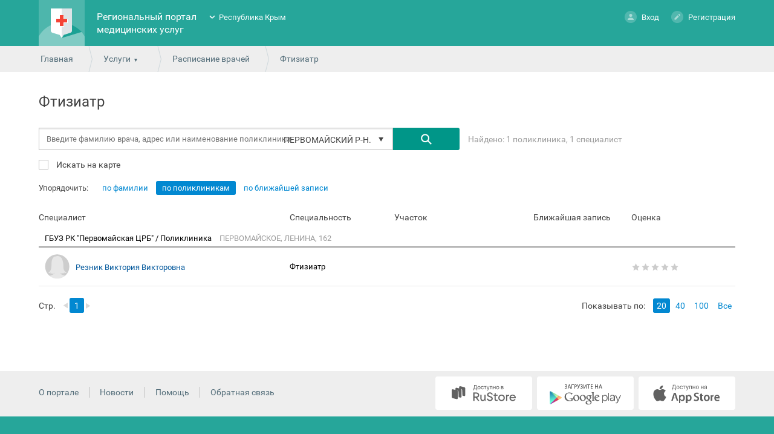

--- FILE ---
content_type: text/html; charset=utf-8
request_url: https://crimea.k-vrachu.ru/service/schedule/0/7519/doctors/?terr_id=268
body_size: 9933
content:
<!doctype html>
<html lang="ru">
<head>
<meta charset="utf-8">
<!--	<meta name="viewport" content="width=device-width, initial-scale=1.0, user-scalable=no">-->
<title>Выбор врача - Региональный портал медицинских услуг</title>
<link rel="icon" type="image/png" href="/favicon.png" />
<link href="/design/common_new/css/jquery-ui.min.css" rel="stylesheet" type="text/css">
<link href="/design/common_new/css/jquery-ui.theme.min.css" rel="stylesheet" type="text/css">
<link href="/design/common_new/css/select2.min.css" rel="stylesheet" type="text/css">

<link href='/design/common_new/css/main.css?1765890409' rel='stylesheet' type='text/css'><link href='/design/common_new/css/order-certificate.css?1765890409' rel='stylesheet' type='text/css'><link href="/design/common_new/css/videochat.css" rel="stylesheet" type="text/css">


<link href='/design/common_new/css/fonts.css' rel='stylesheet' type='text/css'>
<link href="/design/common_new/css/slick/slick.css" rel="stylesheet" type="text/css">
<link href="/design/common_new/css/slick/slick-theme.css" rel="stylesheet" type="text/css">
<link href="/design/common_new/css/slick/slick-add.css" rel="stylesheet" type="text/css">

	<link rel="shortcut icon" href="/design/common_new/img/favicons/fav.png" type="image/x-icon">


<script src="/design/common_new/js/locale/ru.js"></script>
<script src="/design/common_new/js/jquery.min.js"></script>
<script src="/design/common_new/js/jquery-ui.min.js"></script>
<script src="/design/common/js/jquery.inputmask.min.js"></script>
<script src="/design/common_new/js/jquery-dateformat.min.js"></script>
<script src="/design/common_new/js/medservice/vendor/moment.js"></script>
<script>REGION = 'krym_new';</script>
<script src='/design/common_new/js/main.js?1765890410'></script><script defer="">
  window["sharedData"] = null;
  window["sharedDataNamespace"] = "sharedData";
  window["shared"] = function (e, n = null) {
    return [window.sharedDataNamespace].concat("string" == typeof e ? e.split(".") : []).reduce(function (e, t) {
      return e === n || "object" != typeof e || void 0 === e[t] ? n : e[t]
    }, window)
  };
</script>
</head>

<body class="noLogin">

<div class="side-mobile-menu hidden">
	<div class="mobile-menu">
					<div class="person">
				<div class="ava-default-big"></div>
				<p><a href="#" class="enter " ><span></span>Вход</a><a href="/user/register" class="register" ><span></span>Регистрация</a><!--<a href="#" class="demo" onclick="return false;"><span></span></a>--></p>
			</div>
				<ul class="usluga-list">
							<li onClick="openEnterBoxModal()">
					<div style="background: url(/design/common_new/img/kvrachu-mobile.png) no-repeat center;"></div>Запись на приём к врачу				</li>
							<li onClick="openEnterBoxModal()">
					<div style="background: url(/design/common_new/img/record_vaccination-mobile.png) no-repeat center;"></div>Запись на вакцинацию				</li>
							<li onClick="openEnterBoxModal()">
					<div style="background: url(/design/common_new/img/paidservices-mobile.png) no-repeat center;"></div>Платные услуги				</li>
							<li onClick="location.href='/service/schedule'">
					<div style="background: url(/design/common_new/img/rasp-mobile.png) no-repeat center;"></div>Расписание работы врачей				</li>
							<li onClick="location.href='/service/emk'">
					<div style="background: url(/design/common_new/img/emk-mobile.png) no-repeat center;"></div>Медицинская карта				</li>
							<li onClick="openEnterBoxModal()">
					<div style="background: url(/design/common_new/img/diary-mobile.png) no-repeat center;"></div>Дневник здоровья				</li>
							<li onClick="location.href='/service/hospitals'">
					<div style="background: url(/design/common_new/img/medorg-mobile.png) no-repeat center;"></div>Медицинские организации				</li>
							<li onClick="location.href='/service/regions'">
					<div style="background: url(/design/common_new/img/uchastok-mobile.png) no-repeat center;"></div>Поиск участка прикрепления				</li>
					</ul>
		<div class="support-call"><div class="call-icon"></div><a href="tel:8(7112)24-84-44">8 (7112) 24-84-44</a> <span>c 08:00 до 20:00</span></div>
		<ul class="usluga-list">
            			<li onclick="location.href='/news'">
				<div class="news-menu-icon"></div>
				<p>Новости и объявления</p>
			</li>
			<li onclick="location.href='/help'">
				<div class="help-menu-icon"></div>
				<p>Помощь</p>
			</li>
			<li>
				<div class="rep-menu-icon"></div>
				<p>Пожаловаться</p>
			</li>
			<li>
				<div class="lang-menu-icon"></div>
				<p>Язык</p>
			</li>
            			<li onclick="location.href='/about/feedback'">
				<div class="feed-menu-icon"></div>
				<p>Обратная связь</p>
			</li>
            		</ul>
	</div>
</div>
	<!-- Yandex.Metrika counter -->
	<script>
		(function (d, w, c) {
			(w[c] = w[c] || []).push(function() {
				try {
					w.yaCounter41479159 = new Ya.Metrika2({
						id:41479159,
						clickmap:true,
						trackLinks:true,
						accurateTrackBounce:true,
						webvisor:true,
						trackHash:true
					});
				} catch(e) { }
			});

			var n = d.getElementsByTagName("script")[0],
				s = d.createElement("script"),
				f = function () { n.parentNode.insertBefore(s, n); };
			s.type = "text/javascript";
			s.async = true;
			s.src = "https://mc.yandex.ru/metrika/tag.js";

			if (w.opera == "[object Opera]") {
				d.addEventListener("DOMContentLoaded", f, false);
			} else { f(); }
		})(document, window, "yandex_metrika_callbacks2");
	</script>
	<noscript><div><img src="https://mc.yandex.ru/watch/41479159?ut=noindex" style="position:absolute; left:-9999px;" alt="" /></div></noscript>
	<!-- /Yandex.Metrika counter -->
	
<div class="bodyWrapper">
	<div class="popup yesno">
    <span class="close"></span>
    <div class="alert"></div>
</div>	





<div class="popup redirectEsiaCovid" id="redirectEsiaCovid">
    <span class="close"></span>
    <p>Запись на вакцинацию против COVID-19 осуществляется через портал государственных услуг.</p>
    <p>Перейти к записи?</p>
    <br>
    <div class="buttonsRedirectEsiaCovidPopup" >
        <span><a target="_blank" rel="noreferrer" href="https://www.gosuslugi.ru/landing/vaccination"class="button">Да</a></span>
        <span><a target="_blank" rel="noreferrer" class="button closeRedirectEsiaCovidPopup">Нет</a></span>
    </div>
</div>

    <div class="cap">
        <div class="wrapper wrapper-body index">
			<div class="burger"><i class="burger-menu"></i></div>
            <div class="logo">
                <h1><a href="/"><img
								src="/design/common_new/img/logo.png" alt="Региональный портал медицинских услуг"></a></h1>
            </div>
            <div class="name">
                <h1><a href="/">Региональный портал медицинских услуг</a></h1>
            </div>
            <div class="region">
                <ul class="closed">
                    <li ><a href="https://doctor30.ru">Астраханская область</a></li><li ><a href="https://registratura96.ru/">Свердловская область</a></li><li ><a href="https://zapis.giszrm.ru/">Республика Мордовия</a></li><li ><a href="https://04.k-vrachu.ru/">Республика Алтай</a></li><li ><a href="https://omskzdrav.ru/">Омская область</a></li><li ><a href="https://k-vrachu.cifromed35.ru/">Вологодская область</a></li><li ><a href="https://пенза-доктор.рф">Пензенская область</a></li><li ><a href="https://k-vrachu.ru">Пермский край</a></li><li ><a href="https://doctor.bashkortostan.ru">Республика Башкортостан</a></li><li ><a href="https://reg03.k-vrachu.ru">Республика Бурятия</a></li><li ><a href="https://reg.zdrav10.ru">Республика Карелия</a></li><li class="selected"><a href="https://crimea.k-vrachu.ru/">Республика Крым</a></li><li ><a href="https://yamalmed.ru">ЯНАО</a></li><li ><a href="https://кврачу19.рф/">Республика Хакасия</a></li><li ><a href="https://регистратура40.рф/">Калужская область</a></li><li ><a href="https://www.poliklinika45.ru/">Курганская область</a></li><li ><a href="https://mis.mznn.ru/">Нижегородская область</a></li><li ><a href="https://portal12.is-mis.ru/">Республика Марий Эл</a></li><li ><a href="https://05.k-vrachu.ru/">Республика Дагестан</a></li><li ><a href="https://er.mzkbr.ru/">Кабардино-Балкарская Республика</a></li><li ><a href="https://er14.ru/">Республика Саха (Якутия)</a></li><li ><a href="https://33.k-vrachu.ru/">Владимирская область</a></li><li ><a href="https://registratura.eao.ru/">Еврейская автономная область</a></li><li ><a href="https://portal38.is-mis.ru/">Иркутская область</a></li><li ><a href="https://portal56.is-mis.ru/">Оренбургская область</a></li><li ><a href="https://portal18.is-mis.ru/">Удмуртская Республика</a></li><li ><a href="https://er43.medkirov.ru/">Кировская область</a></li>                </ul>
            </div>
                            <div class="person">
                    <p><a href="#" class="enter " ><span></span>Вход</a>
                        <a href="/user/register" class="register" ><span></span>Регистрация</a>
                                            </p>

                    <div class="demoBox tooltips">
                        <div>
                            <p>В демо-режиме можно ознакомиться со всеми возможностями портала без регистрации. Изменения сохраняться не будут.</p>
                            <p>&nbsp;</p>
                            <p><a href="/user/demo_login" class="button grey">Включить демо-режим</a></p>
                        </div>
                    </div>
                                    </div>
                    </div>
    </div>

    <div class="path">
    <div class="wrapper">
        <span><a href="/">Главная</a></span>
		<span>
    <a href="javascript:void(0);" class="more">Услуги</a>
    <ul class="moreMenu">
                        <li>
                            <a href="#" onClick="openEnterBoxModal()">Запись на приём к врачу</a>
			        </li>
                                <li>
                            <a href="#" onClick="openEnterBoxModal()">Запись на вакцинацию</a>
			        </li>
                                <li>
                            <a href="#" onClick="openEnterBoxModal()">Платные услуги</a>
			        </li>
                                <li>
                            <a href="/service/schedule">Расписание работы врачей</a>
			        </li>
                                <li>
                            <a href="/service/emk">Медицинская карта</a>
			        </li>
                                <li>
                            <a href="#" onClick="openEnterBoxModal()">Дневник здоровья</a>
			        </li>
                                <li>
                            <a href="/service/hospitals">Медицинские организации</a>
			        </li>
                                <li>
                            <a href="/service/regions">Поиск участка прикрепления</a>
			        </li>
                </ul>
</span>
        <span><a href="/service/schedule/profiles/">Расписание врачей</a></span>
        <span>Фтизиатр</span>
    </div>
</div>
<div class="content schedule_doctors">
  <div class="content-body">
    <div class="wrapper free-doctors wrapper-body">
        <h1>Фтизиатр</h1>
		        <form id="filterForm">
<div class="inputFieldwithCase">
    <input 
        type="text" 
        id="doctorSearchQuery" 
        placeholder="Введите фамилию врача, адрес или наименование поликлиники" value="" 
        class="autoCompleteInput"
    >
    <input 
        type="hidden" 
        value="0" id="LpuSectionProfile_id"
    >
    <input 
        type="hidden" 
        value="7519" 
        id="MedSpecOms_id"
    >
    <input 
        type="hidden" 
        value="268" 
        id="terr_id"
    >
    <input 
        type="hidden" 
        value="" id="Person_id"
    >
    <a class="button search" id="doctorSearch" href="#"></a>

    <div>
    <div id="regionsWinInInputLink" class="inInputLink">
        <span>
            ПЕРВОМАЙСКИЙ Р-Н.        </span>
    </div>

    <div class="regionsSelWindow hidden">
        <span class="close"></span>
        <h1>
            Район обслуживания        </h1>

        <div class="regionsSelWindow-outside">
            <div class="regionsSelWindow-inside">
                <ul>
                    <li>
                        <a 
                            data-terr-id-val="-1" 
                            data-terr-text=Все районы                            href="?"
                            class=""
                        >
                            Все районы                        </a>
                    </li>
                                        <li>
                        <a 
                            data-terr-text=СИМФЕРОПОЛЬ Г.                            data-terr-id=272                            href="?terr_id=272"
                            class=""
                        >
                            СИМФЕРОПОЛЬ Г.                        </a>
                    </li>
                                        <li>
                        <a 
                            data-terr-text=АЛУШТА Г.                            data-terr-id=254                            href="?terr_id=254"
                            class=""
                        >
                            АЛУШТА Г.                        </a>
                    </li>
                                        <li>
                        <a 
                            data-terr-text=АРМЯНСК Г.                            data-terr-id=255                            href="?terr_id=255"
                            class=""
                        >
                            АРМЯНСК Г.                        </a>
                    </li>
                                        <li>
                        <a 
                            data-terr-text=ДЖАНКОЙ Г.                            data-terr-id=258                            href="?terr_id=258"
                            class=""
                        >
                            ДЖАНКОЙ Г.                        </a>
                    </li>
                                        <li>
                        <a 
                            data-terr-text=ЕВПАТОРИЯ Г.                            data-terr-id=260                            href="?terr_id=260"
                            class=""
                        >
                            ЕВПАТОРИЯ Г.                        </a>
                    </li>
                                        <li>
                        <a 
                            data-terr-text=КЕРЧЬ Г.                            data-terr-id=261                            href="?terr_id=261"
                            class=""
                        >
                            КЕРЧЬ Г.                        </a>
                    </li>
                                        <li>
                        <a 
                            data-terr-text=КРАСНОПЕРЕКОПСК Г.                            data-terr-id=264                            href="?terr_id=264"
                            class=""
                        >
                            КРАСНОПЕРЕКОПСК Г.                        </a>
                    </li>
                                        <li>
                        <a 
                            data-terr-text=САКИ Г.                            data-terr-id=270                            href="?terr_id=270"
                            class=""
                        >
                            САКИ Г.                        </a>
                    </li>
                                        <li>
                        <a 
                            data-terr-text=СУДАК Г.                            data-terr-id=275                            href="?terr_id=275"
                            class=""
                        >
                            СУДАК Г.                        </a>
                    </li>
                                        <li>
                        <a 
                            data-terr-text=ФЕОДОСИЯ Г.                            data-terr-id=276                            href="?terr_id=276"
                            class=""
                        >
                            ФЕОДОСИЯ Г.                        </a>
                    </li>
                                        <li>
                        <a 
                            data-terr-text=ЯЛТА Г.                            data-terr-id=278                            href="?terr_id=278"
                            class=""
                        >
                            ЯЛТА Г.                        </a>
                    </li>
                                        <li>
                        <a 
                            data-terr-text=БАХЧИСАРАЙСКИЙ Р-Н.                            data-terr-id=256                            href="?terr_id=256"
                            class=""
                        >
                            БАХЧИСАРАЙСКИЙ Р-Н.                        </a>
                    </li>
                                        <li>
                        <a 
                            data-terr-text=БЕЛОГОРСКИЙ Р-Н.                            data-terr-id=257                            href="?terr_id=257"
                            class=""
                        >
                            БЕЛОГОРСКИЙ Р-Н.                        </a>
                    </li>
                                        <li>
                        <a 
                            data-terr-text=ДЖАНКОЙСКИЙ Р-Н.                            data-terr-id=259                            href="?terr_id=259"
                            class=""
                        >
                            ДЖАНКОЙСКИЙ Р-Н.                        </a>
                    </li>
                                        <li>
                        <a 
                            data-terr-text=КИРОВСКИЙ Р-Н.                            data-terr-id=262                            href="?terr_id=262"
                            class=""
                        >
                            КИРОВСКИЙ Р-Н.                        </a>
                    </li>
                                        <li>
                        <a 
                            data-terr-text=КРАСНОГВАРДЕЙСКИЙ Р-Н.                            data-terr-id=263                            href="?terr_id=263"
                            class=""
                        >
                            КРАСНОГВАРДЕЙСКИЙ Р-Н.                        </a>
                    </li>
                                        <li>
                        <a 
                            data-terr-text=КРАСНОПЕРЕКОПСКИЙ Р-Н.                            data-terr-id=265                            href="?terr_id=265"
                            class=""
                        >
                            КРАСНОПЕРЕКОПСКИЙ Р-Н.                        </a>
                    </li>
                                        <li>
                        <a 
                            data-terr-text=ЛЕНИНСКИЙ Р-Н.                            data-terr-id=266                            href="?terr_id=266"
                            class=""
                        >
                            ЛЕНИНСКИЙ Р-Н.                        </a>
                    </li>
                                        <li>
                        <a 
                            data-terr-text=НИЖНЕГОРСКИЙ Р-Н.                            data-terr-id=267                            href="?terr_id=267"
                            class=""
                        >
                            НИЖНЕГОРСКИЙ Р-Н.                        </a>
                    </li>
                                        <li>
                        <a 
                            data-terr-text=ПЕРВОМАЙСКИЙ Р-Н.                            data-terr-id=268                            href="?terr_id=268"
                            class="active"
                        >
                            <strong>ПЕРВОМАЙСКИЙ Р-Н.</strong>                        </a>
                    </li>
                                        <li>
                        <a 
                            data-terr-text=РАЗДОЛЬНЕНСКИЙ Р-Н.                            data-terr-id=269                            href="?terr_id=269"
                            class=""
                        >
                            РАЗДОЛЬНЕНСКИЙ Р-Н.                        </a>
                    </li>
                                        <li>
                        <a 
                            data-terr-text=САКСКИЙ Р-Н.                            data-terr-id=271                            href="?terr_id=271"
                            class=""
                        >
                            САКСКИЙ Р-Н.                        </a>
                    </li>
                                        <li>
                        <a 
                            data-terr-text=СИМФЕРОПОЛЬСКИЙ Р-Н.                            data-terr-id=273                            href="?terr_id=273"
                            class=""
                        >
                            СИМФЕРОПОЛЬСКИЙ Р-Н.                        </a>
                    </li>
                                        <li>
                        <a 
                            data-terr-text=СОВЕТСКИЙ Р-Н.                            data-terr-id=274                            href="?terr_id=274"
                            class=""
                        >
                            СОВЕТСКИЙ Р-Н.                        </a>
                    </li>
                                        <li>
                        <a 
                            data-terr-text=ЧЕРНОМОРСКИЙ Р-Н.                            data-terr-id=277                            href="?terr_id=277"
                            class=""
                        >
                            ЧЕРНОМОРСКИЙ Р-Н.                        </a>
                    </li>
                                    </ul>
            </div>
        </div>
    </div>
</div>

<style>
    .regionsSelWindow-outside .regionsSelWindow-inside li a.active{
        font-weight: bold;
    }
</style>

<script>
    $(function() {
        const inInputLink = $("#regionsWinInInputLink");

        if ($(window).width() <= '500') {
            let regionsSelWindowHeight = $(window).height() - 130;

            $(".regionsSelWindow-outside").height(regionsSelWindowHeight);
            $(".regionsSelWindow").css("top", "0px");

            if (!inInputLink.hasClass('disabledLink')) {
                inInputLink.on('click', function () {
                    $(".regionsSelWindow").dialog({
                        dialogClass: "Dialog",
                        minWidth: $(window).width() <= 768 ? 299 : 570,
                        modal: true
                    })
                })
            }

            $(".close").on('click', function () {
                $(this).parent().dialog("close");
                return false;
            });
        } else {
            if (!inInputLink.hasClass('disabledLink')) {
                inInputLink.on('click', function (e, x) {
                    $(this).siblings(".regionsSelWindow ").toggleClass('hidden');
                });
            }
        }

        $(document).on('mouseup', function (e) {
            const container = $(".regionsSelWindow, .inInputLink");
            if (!container.has(e.target).length) {
                $(".regionsSelWindow").toggleClass('hidden', true);
            }

        });
    });
</script></div>

    <div class="searchStatResults">
        <span>
            Найдено: 1 поликлиника, 1 специалист 
        </span>
    </div>

    <div class="searchOnBigMapBlock">
                    <input type="checkbox" id="searchOnBigMap">
            <label 
                class="searchOnBigMap" 
                for="searchOnBigMap"
            >
                Искать на карте            </label>
            </div>
</form>
        <div class="mapContainer hidden">
            <div id="map"></div>
        </div>
		            <div class="sortByBlock">
				Упорядочить:
                <span class="selToggler">
                                        <a href="/service/schedule/0/7519/doctors/by_fio?&terr_id=268" class=" ">по фамилии</a>
                    <a href="/service/schedule/0/7519/doctors?&terr_id=268" class="selectedToggler">по поликлиникам</a>
                    <a href="/service/schedule/0/7519/doctors/by_freetime?&terr_id=268" class=" ">по ближайшей записи</a>
                </span>
            </div>
            <div class="docsInLpuTable noTextFeedback">
                <div class="headerDocsInLpuTable">
                    <span class="headerDocsInLpuTableSpec">Специалист</span>
                    <span class="headerDocsInLpuTableProfile">Специальность</span>
                    <span class="headerDocsInLpuTableRegions">Участок</span>
                    <span class="headerDocsInLpuTableIsPays  hidden-col ">Стоимость</span>
                    <span class="headerDocsInLpuTableNearestRec">Ближайшая запись</span>
					
                        <span class="headerDocsInLpuTableSpecMark">Оценка</span>

						                </div>
                <div class="docsInLpuTableDetail">
					                        <div class="Lpuunit" id="lpuunit_789">
                            <div class="docsInLpuTableDescr">
                                                                    <a class="lpu-fullName" href="/service/hospitals/view/150516">
                                        ГБУЗ РК "Первомайская ЦРБ" / Поликлиника                                    </a>
                                    <span class="lpu-address">ПЕРВОМАЙСКОЕ, ЛЕНИНА, 162</span>
                                                            </div>
							                                <div class="doc-row flex-row-center" data-medstafffact_id="910101000066586" data-person_id="">
									
    <div class="doc-photo ava-default-small female">
        </div>

                                    <span class="doc-name"><a href="/service/schedule/910101000066586/timetable">Резник Виктория Викторовна</a>
                                                                                
                                                                            </span>
                                    <span class="profile">Фтизиатр</span>
                                    <div class="regions">
                                                                                                                    </div>
                                    <span class="isPays  hidden-col "><i class="free">бесплатно</i></span>
                                    <span class="nearest-record " 
                                          data-person_id="" 
                                          data-medstafffact_id="910101000066586"
                                          data-timetablegraf_begtime=""
                                    >
                                                                            </span>
									                                        <div class="mark-stars stars0"></div>

										                                </div>
							                        </div>
					                </div>
            </div>
            <div class="navigatorBlock">
		<div class="paginator">
		<span class="pageLabel">Стр.</span>
		<span class="leftPage"></span>		<span class="selectedPage">1</span>		<span class="rightPage"></span>	</div>
	<div class="countShowPages">
		<span class="countShowPagesLabel">Показывать по:</span>
		<a href="?per_page=20&terr_id=268" class="selectedCount">20</a>
		<a href="?per_page=40&terr_id=268" >40</a>
		<a href="?per_page=100&terr_id=268" >100</a>
		<a href="?per_page=999999&terr_id=268" >Все</a>
	</div>
</div>
                <div style="clear:both;"></div>
        <div class="banner-net banner-net-h" data-banner="banner">
                    </div>
    </div>

  </div>
  <div style="clear:both;"></div>
</div>


<div class="popup regAgree-free">
	<div class="regAgree-free-inside" data-medstafffact_id={MedStaffFact_id} data-timetablegraf_id={TimetableGraf_id}>
		<span class="close"></span>

        <div class="choise-persons-block">
            <h1 class="choise-persons"><span class="choise-text">Выберите человека для записи</span><span class="arrow"></span></h1>

            <ul class="choise-persons-list">
                            </ul>
        </div>

        <h1 class="person-fio">{Person_Fio}</h1>
		<p class="subHeader">Записывается к врачу {online}
			        <div class="regAgree-row spec">
			<p class="regAgree-label">Специальность</p>
			<p class="regAgree-value">{ProfileSpec_Name}</p>
		</div>
		<div class="regAgree-row doctor">
			<p class="regAgree-label">Врач</p>
			<p class="regAgree-value">{Doctor_Fio}</p>
		</div>
        <div class="regAgree-row method">
            <p class="regAgree-label">Способ приёма</p>
            <p class="regAgree-value">Онлайн консультация</p>
        </div>
		<div class="regAgree-row lpu">
			<p class="regAgree-label">Мед. организация</p>
			<p class="regAgree-value">{Lpu_Nick}</p>
		</div>
		<div class="regAgree-row address">
			<p class="regAgree-label">Адрес</p>
			<p class="regAgree-value">{LpuUnit_Address}<br><a class="coordinates" target="_blank" rel="noreferrer">Как проехать</a></p>
		</div>
		<div class="regAgree-row datetime">
			<p class="regAgree-label">Дата и время</p>
			<p class="regAgree-value">{TimetableGraf_begTime}</p>
		</div>
        <div class="regAgree-row datetime">{Timetable_TypeText}</div>
        <div class='record-annotation-field'>
            <div>{title_annotations}</div>
            <div>{Annotations}</div>
        </div>
                <div class="regAgree-row notify">
            <div class="record-reminder-field">
                Напомним о приёме за сутки
            </div>
            <input type="text" name="notify_time" id="notify_time" value="24" class="hide"/>
        </div>
                <div id="consulting_form_wrapper">
            <p class="subHeader">
                Предпочитаемый канал связи
            </p>
            <div class="regAgree-row">
                <div class="regAgree-value">
                    <p>
                        <input type="radio" id="consulting_form_online_chat" value="3" name="consulting_form">
                        <label for="consulting_form_online_chat" class="space">Видеосвязь</label>
                    </p>
                    <p>
                        <input type="radio" id="consulting_form_phone" value="4" name="consulting_form">
                        <label for="consulting_form_phone" class="space">Телефон</label>
                    </p>
                    <p>
                    <p>
                        <input class="small" type="text" id="phone" name="phone"/>
                    </p>
                </div>
            </div>
        </div>
		<div class="regAgree-row">
			<div class="regAgree-rules">
				<p class="accept-rules">
					<input type="checkbox" checked id="regAgree_rules" name="regAgree_rules">
					<label for="regAgree_rules" class="space">Согласен с правилами</label>
				</p>
				<div class="regAgree-rules-description">
					<p id="warning-msg">
						Если вы записываетесь в медицинскую организацию не по месту своего прикрепления,
						обратитесь в регистратуру обслуживающей вас мед. организации
					</p>
					<p id="regAgree-visit">
						Если не сможете посетить врача в выбранное время, пожалуйста, отмените прием
					</p>
					<p id="regAgree-consent">
						<a href="#" download="согласие.pdf">Информированное добровольное согласие</a> на виды медицинских вмешательств, включенные в Перечень определенных видов медицинских вмешательств, на которые граждане дают информированное добровольное согласие при выборе врача и медицинской организации для получения первичной медико-санитарной помощи
                    </p>
                    				</div>
			</div>
		</div>
		<div class="regAgree-buttons">
            <input type="hidden" value="{TimetableGraf_id}" name="TimetableGraf_id" >
			<input type="hidden" value="{Person_id}" name="Person_id">
            <a href="#" class="button record-button" >Подтвердить</a>
            <a class="button grey record-close-button">Отменить</a>
            <span id="warning-choice-person">Выберите человека для записи</span>
		</div>
		<div class="regAgree-row">
			<p class="regAgree-description">
				Нажимая «Подтвердить», я принимаю условия <a href="/about/rules" target="_blank" rel="noreferrer">правил предоставления услуг</a>, <a href="/about/conf" target="_blank">политики обработки персональных данных</a> и даю свое согласие на обработку персональных данных.
			</p>
		</div>
	</div>
</div>


<div class="popup command-links">
    <span class="close"></span>
    <ul class="command-links-content"></ul>
</div>
<script type='text/javascript' src='/design/common_new/js/timetable.js?1765890410'></script><script type="text/javascript" src="/design/common_new/js/tinysort.js"></script>
<script type="text/javascript" src="/design/common_new/js/select2.full.js"></script>
<script type="text/javascript" src="/design/common_new/js/doctors.js"></script>
<script type="text/javascript" src="/design/common_new/js/schedule_doctors.js"></script>
<script type="text/javascript" src="https://api-maps.yandex.ru/2.1/?lang=ru_RU"></script>

<script type="text/javascript">
    var units = []
		    units.push({
        'id': 789,
        'name': 'Гбуз Рк "первомайская Црб", Поликлиника',
        'address': 'Первомайское, Ленина, 162',
        'phone': 'Вакцинация от Covid-19. Выберите мед.услугу: Врач общей практики семейный врач  Землянская ИМ',
        'lat': '45.710667',
        'lng': '33.864384'
    })
	</script>
	
    
	
    
    <div class="popup infoWindow">
        <span class="close"></span>
        <h2></h2>
        <p class="contextAlert"></p>
        <div style="float:right; margin-top: 20px;"><a href="#" class="button grey" onClick="jQuery('.popup.infoWindow').dialog( 'close' ); return false;">Закрыть</a></div>
    </div>
    <div class="push"></div>

	<div class="popup enterBox" id="enterBoxModal">
		<span class="close"></span>
		
<form class="login-form  email-form" method="post">
	<p><input type="text" class="username-input" placeholder="Логин или Электронная почта" name="username" value="" >
		</p>
	<p class="password-field"><input type="password" class="password-input" placeholder="Пароль" name="password" >
		</p>
	<p><input type="checkbox" id="forgot" name="remember"><label for="forgot">Запомнить меня</label><a href="#" class="forgot_pass_link">Забыли пароль?</a></p>
	<p><input type="submit" value="Вход" name="login-submit"></p>
		<p><a href="/esia/auth">Войти через портал Госуслуг РФ (ЕСИА)</a> <span class="info" title="Авторизация через портал Госуслуг РФ открывает доступ ко всем услугам Медицинского портала, в том числе к Медицинской карте."></span></p>
	    </form>
    </div>
</div>
<div class="clearFix"></div>
<div class="footer">
    <div class="pants" >
        <div class="wrapper">
            <div class="applet">
                                <a target="_blank" rel="noreferrer" href="https://apps.rustore.ru/app/ru.swan.kvrachu"><img src="/design/common_new/img/RuStore.png" alt="RuStore" /></a>
                <a target="_blank" rel="noreferrer" href="https://play.google.com/store/apps/details?id=ru.swan.kvrachu&utm_source=global_co&utm_medium=prtnr&utm_content=Mar2515&utm_campaign=PartBadge&pcampaignid=MKT-Other-global-all-co-prtnr-py-PartBadge-Mar2515-1"><img src="/design/common_new/img/button_android.png" alt="Мобильное приложения для Андроид" /></a>
                <a target="_blank" rel="noreferrer" href="https://itunes.apple.com/us/app/k-vracu/id1149268260?mt=8"><img src="/design/common_new/img/button_ios.png" alt="Мобильное приложения для iOS" /></a>
                            </div>
            <div><ul>
                <li><a href="/about">О портале</a></li>
                <li><a href="/news">Новости</a></li>
                <li><a href="/help">Помощь</a></li>
                                <li><a href="/about/feedback">Обратная связь</a></li>
                            </ul></div>
			        </div>
    </div>
    <div class="copyright">
        <div class="wrapper">
                        			        </div>
    </div>
</div>
<!-- индикация загрузки -->
<div style="display:none;" id="load_indicator">
    <div style="width:100%; height:100%; opacity:0.5; background-color:gray; border: 1px solid black; position:fixed; left:0%; top:0%; z-index:9998;">
        &nbsp;
    </div>
    <div style="margin: -50px 0 0 -50px; position:fixed; left:50%; top:50%; z-index:9999;">
        <div class="windows8">
            <div class="wBall" id="wBall_1">
                <div class="wInnerBall"></div>
            </div>
            <div class="wBall" id="wBall_2">
                <div class="wInnerBall"></div>
            </div>
            <div class="wBall" id="wBall_3">
                <div class="wInnerBall"></div>
            </div>
            <div class="wBall" id="wBall_4">
                <div class="wInnerBall"></div>
            </div>
            <div class="wBall" id="wBall_5">
                <div class="wInnerBall"></div>
            </div>
        </div>
    </div>
</div>
</body>
</html>
